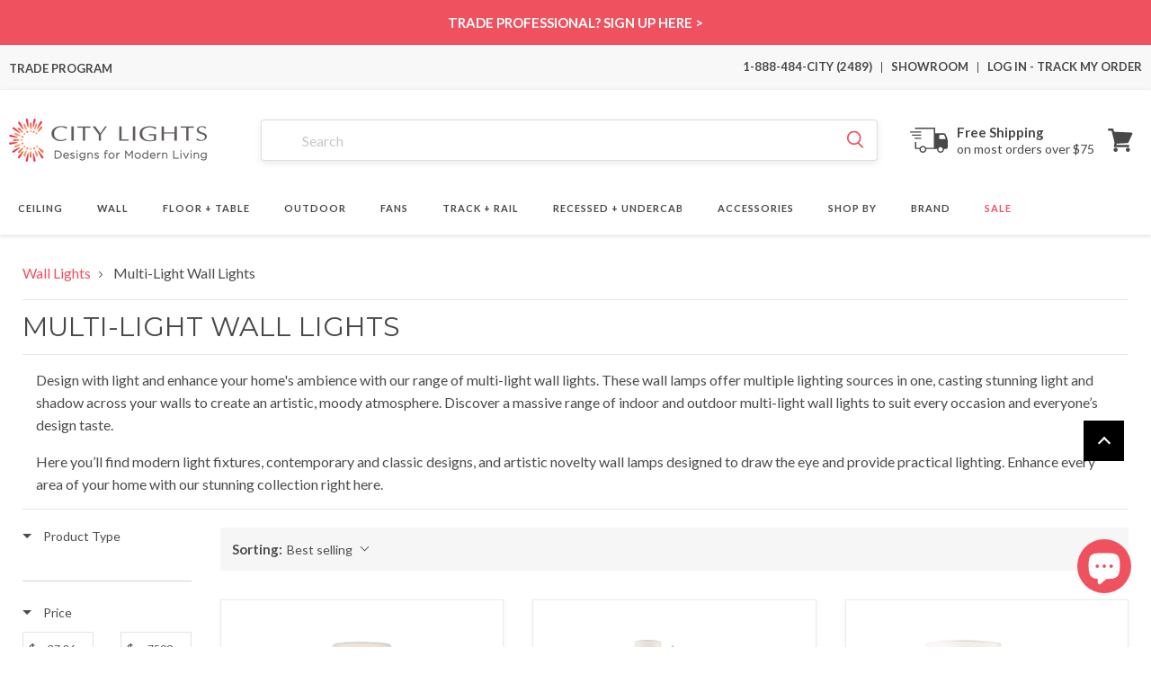

--- FILE ---
content_type: text/html; charset=utf-8
request_url: https://citylightssf.com/products/othello-wall-light-by-crystorama?section_id=product-stock-count
body_size: -86
content:
<div id="shopify-section-product-stock-count" class="shopify-section">
  
  
  
  <input type="hidden" class="product-stock-count" data-stock-count="108" data-product-id="8314928955559">


</div>

--- FILE ---
content_type: text/html; charset=utf-8
request_url: https://citylightssf.com/products/labra-wall-light-by-hudson-valley-lighting?section_id=product-stock-count
body_size: -87
content:
<div id="shopify-section-product-stock-count" class="shopify-section">
  
  
  
  <input type="hidden" class="product-stock-count" data-stock-count="227" data-product-id="7053741883559">


</div>

--- FILE ---
content_type: text/html; charset=utf-8
request_url: https://citylightssf.com/products/venn-reader-twin-wall-light-by-astro-lighting?section_id=product-stock-count
body_size: -628
content:
<div id="shopify-section-product-stock-count" class="shopify-section">
  
  
  
  <input type="hidden" class="product-stock-count" data-stock-count="296" data-product-id="8326195183783">


</div>

--- FILE ---
content_type: text/html; charset=utf-8
request_url: https://citylightssf.com/products/milano-double-led-wall-light-by-kuzco-lighting?section_id=product-stock-count
body_size: -80
content:
<div id="shopify-section-product-stock-count" class="shopify-section">
  
  
  
  <input type="hidden" class="product-stock-count" data-stock-count="346" data-product-id="7065196331175">


</div>

--- FILE ---
content_type: text/html; charset=utf-8
request_url: https://citylightssf.com/products/excel-wall-light-by-roll-and-hill?section_id=product-stock-count
body_size: -85
content:
<div id="shopify-section-product-stock-count" class="shopify-section">
  
  
  
  <input type="hidden" class="product-stock-count" data-stock-count="0" data-product-id="8685368901799">


</div>

--- FILE ---
content_type: text/html; charset=utf-8
request_url: https://citylightssf.com/products/rue-sala-two-arm-led-wall-light-by-roll-and-hill?section_id=product-stock-count
body_size: -627
content:
<div id="shopify-section-product-stock-count" class="shopify-section">
  
  
  
  <input type="hidden" class="product-stock-count" data-stock-count="0" data-product-id="8683961712807">


</div>

--- FILE ---
content_type: text/html; charset=utf-8
request_url: https://citylightssf.com/products/chase-vertical-wall-light-by-robert-abbey?section_id=product-stock-count
body_size: -445
content:
<div id="shopify-section-product-stock-count" class="shopify-section">
  
  
  
  <input type="hidden" class="product-stock-count" data-stock-count="165" data-product-id="8668257681575">


</div>

--- FILE ---
content_type: text/html; charset=utf-8
request_url: https://citylightssf.com/products/gianna-wall-light-by-z-lite?section_id=product-stock-count
body_size: -874
content:
<div id="shopify-section-product-stock-count" class="shopify-section">
  
  
  
  <input type="hidden" class="product-stock-count" data-stock-count="1043" data-product-id="8472903418023">


</div>

--- FILE ---
content_type: text/html; charset=utf-8
request_url: https://citylightssf.com/products/onda-plug-in-wall-light-by-mitzi?section_id=product-stock-count
body_size: -981
content:
<div id="shopify-section-product-stock-count" class="shopify-section">
  
  
  
  <input type="hidden" class="product-stock-count" data-stock-count="133" data-product-id="7392732709031">


</div>

--- FILE ---
content_type: text/html; charset=utf-8
request_url: https://citylightssf.com/products/juno-wall-light-by-crystorama?section_id=product-stock-count
body_size: -450
content:
<div id="shopify-section-product-stock-count" class="shopify-section">
  
  
  
  <input type="hidden" class="product-stock-count" data-stock-count="597" data-product-id="8311937204391">


</div>

--- FILE ---
content_type: text/html; charset=utf-8
request_url: https://citylightssf.com/products/cora-wall-light-by-lark?section_id=product-stock-count
body_size: -872
content:
<div id="shopify-section-product-stock-count" class="shopify-section">
  
  
  
  <input type="hidden" class="product-stock-count" data-stock-count="240" data-product-id="8573125853351">


</div>

--- FILE ---
content_type: text/html; charset=utf-8
request_url: https://citylightssf.com/products/helios-wall-light-by-cyan-design?section_id=product-stock-count
body_size: -883
content:
<div id="shopify-section-product-stock-count" class="shopify-section">
  
  
  
  <input type="hidden" class="product-stock-count" data-stock-count="164" data-product-id="7654249955495">


</div>

--- FILE ---
content_type: text/html; charset=utf-8
request_url: https://citylightssf.com/products/venn-reader-twin-wall-light-by-astro-lighting?section_id=product-stock-count
body_size: -457
content:
<div id="shopify-section-product-stock-count" class="shopify-section">
  
  
  
  <input type="hidden" class="product-stock-count" data-stock-count="296" data-product-id="8326195183783">


</div>

--- FILE ---
content_type: text/html; charset=utf-8
request_url: https://citylightssf.com/products/mara-led-wall-light-by-visual-comfort-modern?section_id=product-stock-count
body_size: -856
content:
<div id="shopify-section-product-stock-count" class="shopify-section">
  
  
  
  <input type="hidden" class="product-stock-count" data-stock-count="1394" data-product-id="6663164002471">


</div>

--- FILE ---
content_type: text/html; charset=utf-8
request_url: https://citylightssf.com/products/superordinate-antler-wall-light-by-roll-and-hill?section_id=product-stock-count
body_size: -958
content:
<div id="shopify-section-product-stock-count" class="shopify-section">
  
  
  
  <input type="hidden" class="product-stock-count" data-stock-count="0" data-product-id="8683962171559">


</div>

--- FILE ---
content_type: text/html; charset=utf-8
request_url: https://citylightssf.com/products/sfera-multi-light-wall-light-by-accord-lighting?section_id=product-stock-count
body_size: -497
content:
<div id="shopify-section-product-stock-count" class="shopify-section">
  
  
  
  <input type="hidden" class="product-stock-count" data-stock-count="0" data-product-id="8677102256295">


</div>